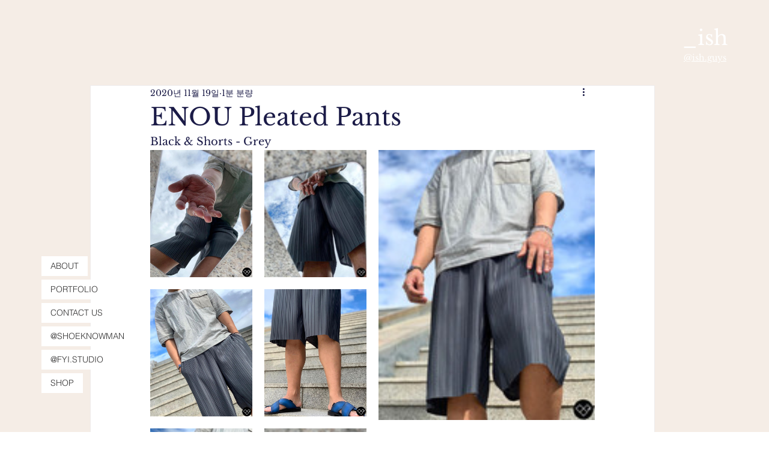

--- FILE ---
content_type: text/css; charset=utf-8
request_url: https://www.ishguys.com/_serverless/pro-gallery-css-v4-server/layoutCss?ver=2&id=9ck5s-not-scoped&items=3365_1080_1350%7C3366_1080_1348%7C3340_1080_1350%7C3510_1080_1348%7C3301_1080_1350%7C3295_1080_1348%7C3414_1080_1348%7C3697_1080_1348%7C3237_1080_1348%7C3372_1080_1348%7C3303_1080_1348&container=244_740_1005_720&options=gallerySizeType:px%7CenableInfiniteScroll:true%7CtitlePlacement:SHOW_ON_HOVER%7CimageMargin:20%7CgalleryLayout:0%7CisVertical:true%7CgallerySizePx:300%7CcubeRatio:1%7CcubeType:fill%7CgalleryThumbnailsAlignment:none%7CthumbnailSpacings:0
body_size: 43
content:
#pro-gallery-9ck5s-not-scoped [data-hook="item-container"][data-idx="0"].gallery-item-container{opacity: 1 !important;display: block !important;transition: opacity .2s ease !important;top: 0px !important;left: 0px !important;right: auto !important;height: 212px !important;width: 170px !important;} #pro-gallery-9ck5s-not-scoped [data-hook="item-container"][data-idx="0"] .gallery-item-common-info-outer{height: 100% !important;} #pro-gallery-9ck5s-not-scoped [data-hook="item-container"][data-idx="0"] .gallery-item-common-info{height: 100% !important;width: 100% !important;} #pro-gallery-9ck5s-not-scoped [data-hook="item-container"][data-idx="0"] .gallery-item-wrapper{width: 170px !important;height: 212px !important;margin: 0 !important;} #pro-gallery-9ck5s-not-scoped [data-hook="item-container"][data-idx="0"] .gallery-item-content{width: 170px !important;height: 212px !important;margin: 0px 0px !important;opacity: 1 !important;} #pro-gallery-9ck5s-not-scoped [data-hook="item-container"][data-idx="0"] .gallery-item-hover{width: 170px !important;height: 212px !important;opacity: 1 !important;} #pro-gallery-9ck5s-not-scoped [data-hook="item-container"][data-idx="0"] .item-hover-flex-container{width: 170px !important;height: 212px !important;margin: 0px 0px !important;opacity: 1 !important;} #pro-gallery-9ck5s-not-scoped [data-hook="item-container"][data-idx="0"] .gallery-item-wrapper img{width: 100% !important;height: 100% !important;opacity: 1 !important;} #pro-gallery-9ck5s-not-scoped [data-hook="item-container"][data-idx="1"].gallery-item-container{opacity: 1 !important;display: block !important;transition: opacity .2s ease !important;top: 0px !important;left: 190px !important;right: auto !important;height: 212px !important;width: 170px !important;} #pro-gallery-9ck5s-not-scoped [data-hook="item-container"][data-idx="1"] .gallery-item-common-info-outer{height: 100% !important;} #pro-gallery-9ck5s-not-scoped [data-hook="item-container"][data-idx="1"] .gallery-item-common-info{height: 100% !important;width: 100% !important;} #pro-gallery-9ck5s-not-scoped [data-hook="item-container"][data-idx="1"] .gallery-item-wrapper{width: 170px !important;height: 212px !important;margin: 0 !important;} #pro-gallery-9ck5s-not-scoped [data-hook="item-container"][data-idx="1"] .gallery-item-content{width: 170px !important;height: 212px !important;margin: 0px 0px !important;opacity: 1 !important;} #pro-gallery-9ck5s-not-scoped [data-hook="item-container"][data-idx="1"] .gallery-item-hover{width: 170px !important;height: 212px !important;opacity: 1 !important;} #pro-gallery-9ck5s-not-scoped [data-hook="item-container"][data-idx="1"] .item-hover-flex-container{width: 170px !important;height: 212px !important;margin: 0px 0px !important;opacity: 1 !important;} #pro-gallery-9ck5s-not-scoped [data-hook="item-container"][data-idx="1"] .gallery-item-wrapper img{width: 100% !important;height: 100% !important;opacity: 1 !important;} #pro-gallery-9ck5s-not-scoped [data-hook="item-container"][data-idx="2"].gallery-item-container{opacity: 1 !important;display: block !important;transition: opacity .2s ease !important;top: 0px !important;left: 380px !important;right: auto !important;height: 450px !important;width: 360px !important;} #pro-gallery-9ck5s-not-scoped [data-hook="item-container"][data-idx="2"] .gallery-item-common-info-outer{height: 100% !important;} #pro-gallery-9ck5s-not-scoped [data-hook="item-container"][data-idx="2"] .gallery-item-common-info{height: 100% !important;width: 100% !important;} #pro-gallery-9ck5s-not-scoped [data-hook="item-container"][data-idx="2"] .gallery-item-wrapper{width: 360px !important;height: 450px !important;margin: 0 !important;} #pro-gallery-9ck5s-not-scoped [data-hook="item-container"][data-idx="2"] .gallery-item-content{width: 360px !important;height: 450px !important;margin: 0px 0px !important;opacity: 1 !important;} #pro-gallery-9ck5s-not-scoped [data-hook="item-container"][data-idx="2"] .gallery-item-hover{width: 360px !important;height: 450px !important;opacity: 1 !important;} #pro-gallery-9ck5s-not-scoped [data-hook="item-container"][data-idx="2"] .item-hover-flex-container{width: 360px !important;height: 450px !important;margin: 0px 0px !important;opacity: 1 !important;} #pro-gallery-9ck5s-not-scoped [data-hook="item-container"][data-idx="2"] .gallery-item-wrapper img{width: 100% !important;height: 100% !important;opacity: 1 !important;} #pro-gallery-9ck5s-not-scoped [data-hook="item-container"][data-idx="3"].gallery-item-container{opacity: 1 !important;display: block !important;transition: opacity .2s ease !important;top: 232px !important;left: 0px !important;right: auto !important;height: 212px !important;width: 170px !important;} #pro-gallery-9ck5s-not-scoped [data-hook="item-container"][data-idx="3"] .gallery-item-common-info-outer{height: 100% !important;} #pro-gallery-9ck5s-not-scoped [data-hook="item-container"][data-idx="3"] .gallery-item-common-info{height: 100% !important;width: 100% !important;} #pro-gallery-9ck5s-not-scoped [data-hook="item-container"][data-idx="3"] .gallery-item-wrapper{width: 170px !important;height: 212px !important;margin: 0 !important;} #pro-gallery-9ck5s-not-scoped [data-hook="item-container"][data-idx="3"] .gallery-item-content{width: 170px !important;height: 212px !important;margin: 0px 0px !important;opacity: 1 !important;} #pro-gallery-9ck5s-not-scoped [data-hook="item-container"][data-idx="3"] .gallery-item-hover{width: 170px !important;height: 212px !important;opacity: 1 !important;} #pro-gallery-9ck5s-not-scoped [data-hook="item-container"][data-idx="3"] .item-hover-flex-container{width: 170px !important;height: 212px !important;margin: 0px 0px !important;opacity: 1 !important;} #pro-gallery-9ck5s-not-scoped [data-hook="item-container"][data-idx="3"] .gallery-item-wrapper img{width: 100% !important;height: 100% !important;opacity: 1 !important;} #pro-gallery-9ck5s-not-scoped [data-hook="item-container"][data-idx="4"].gallery-item-container{opacity: 1 !important;display: block !important;transition: opacity .2s ease !important;top: 232px !important;left: 190px !important;right: auto !important;height: 212px !important;width: 170px !important;} #pro-gallery-9ck5s-not-scoped [data-hook="item-container"][data-idx="4"] .gallery-item-common-info-outer{height: 100% !important;} #pro-gallery-9ck5s-not-scoped [data-hook="item-container"][data-idx="4"] .gallery-item-common-info{height: 100% !important;width: 100% !important;} #pro-gallery-9ck5s-not-scoped [data-hook="item-container"][data-idx="4"] .gallery-item-wrapper{width: 170px !important;height: 212px !important;margin: 0 !important;} #pro-gallery-9ck5s-not-scoped [data-hook="item-container"][data-idx="4"] .gallery-item-content{width: 170px !important;height: 212px !important;margin: 0px 0px !important;opacity: 1 !important;} #pro-gallery-9ck5s-not-scoped [data-hook="item-container"][data-idx="4"] .gallery-item-hover{width: 170px !important;height: 212px !important;opacity: 1 !important;} #pro-gallery-9ck5s-not-scoped [data-hook="item-container"][data-idx="4"] .item-hover-flex-container{width: 170px !important;height: 212px !important;margin: 0px 0px !important;opacity: 1 !important;} #pro-gallery-9ck5s-not-scoped [data-hook="item-container"][data-idx="4"] .gallery-item-wrapper img{width: 100% !important;height: 100% !important;opacity: 1 !important;} #pro-gallery-9ck5s-not-scoped [data-hook="item-container"][data-idx="5"].gallery-item-container{opacity: 1 !important;display: block !important;transition: opacity .2s ease !important;top: 464px !important;left: 0px !important;right: auto !important;height: 212px !important;width: 170px !important;} #pro-gallery-9ck5s-not-scoped [data-hook="item-container"][data-idx="5"] .gallery-item-common-info-outer{height: 100% !important;} #pro-gallery-9ck5s-not-scoped [data-hook="item-container"][data-idx="5"] .gallery-item-common-info{height: 100% !important;width: 100% !important;} #pro-gallery-9ck5s-not-scoped [data-hook="item-container"][data-idx="5"] .gallery-item-wrapper{width: 170px !important;height: 212px !important;margin: 0 !important;} #pro-gallery-9ck5s-not-scoped [data-hook="item-container"][data-idx="5"] .gallery-item-content{width: 170px !important;height: 212px !important;margin: 0px 0px !important;opacity: 1 !important;} #pro-gallery-9ck5s-not-scoped [data-hook="item-container"][data-idx="5"] .gallery-item-hover{width: 170px !important;height: 212px !important;opacity: 1 !important;} #pro-gallery-9ck5s-not-scoped [data-hook="item-container"][data-idx="5"] .item-hover-flex-container{width: 170px !important;height: 212px !important;margin: 0px 0px !important;opacity: 1 !important;} #pro-gallery-9ck5s-not-scoped [data-hook="item-container"][data-idx="5"] .gallery-item-wrapper img{width: 100% !important;height: 100% !important;opacity: 1 !important;} #pro-gallery-9ck5s-not-scoped [data-hook="item-container"][data-idx="6"].gallery-item-container{opacity: 1 !important;display: block !important;transition: opacity .2s ease !important;top: 464px !important;left: 190px !important;right: auto !important;height: 212px !important;width: 170px !important;} #pro-gallery-9ck5s-not-scoped [data-hook="item-container"][data-idx="6"] .gallery-item-common-info-outer{height: 100% !important;} #pro-gallery-9ck5s-not-scoped [data-hook="item-container"][data-idx="6"] .gallery-item-common-info{height: 100% !important;width: 100% !important;} #pro-gallery-9ck5s-not-scoped [data-hook="item-container"][data-idx="6"] .gallery-item-wrapper{width: 170px !important;height: 212px !important;margin: 0 !important;} #pro-gallery-9ck5s-not-scoped [data-hook="item-container"][data-idx="6"] .gallery-item-content{width: 170px !important;height: 212px !important;margin: 0px 0px !important;opacity: 1 !important;} #pro-gallery-9ck5s-not-scoped [data-hook="item-container"][data-idx="6"] .gallery-item-hover{width: 170px !important;height: 212px !important;opacity: 1 !important;} #pro-gallery-9ck5s-not-scoped [data-hook="item-container"][data-idx="6"] .item-hover-flex-container{width: 170px !important;height: 212px !important;margin: 0px 0px !important;opacity: 1 !important;} #pro-gallery-9ck5s-not-scoped [data-hook="item-container"][data-idx="6"] .gallery-item-wrapper img{width: 100% !important;height: 100% !important;opacity: 1 !important;} #pro-gallery-9ck5s-not-scoped [data-hook="item-container"][data-idx="7"].gallery-item-container{opacity: 1 !important;display: block !important;transition: opacity .2s ease !important;top: 470px !important;left: 380px !important;right: auto !important;height: 212px !important;width: 170px !important;} #pro-gallery-9ck5s-not-scoped [data-hook="item-container"][data-idx="7"] .gallery-item-common-info-outer{height: 100% !important;} #pro-gallery-9ck5s-not-scoped [data-hook="item-container"][data-idx="7"] .gallery-item-common-info{height: 100% !important;width: 100% !important;} #pro-gallery-9ck5s-not-scoped [data-hook="item-container"][data-idx="7"] .gallery-item-wrapper{width: 170px !important;height: 212px !important;margin: 0 !important;} #pro-gallery-9ck5s-not-scoped [data-hook="item-container"][data-idx="7"] .gallery-item-content{width: 170px !important;height: 212px !important;margin: 0px 0px !important;opacity: 1 !important;} #pro-gallery-9ck5s-not-scoped [data-hook="item-container"][data-idx="7"] .gallery-item-hover{width: 170px !important;height: 212px !important;opacity: 1 !important;} #pro-gallery-9ck5s-not-scoped [data-hook="item-container"][data-idx="7"] .item-hover-flex-container{width: 170px !important;height: 212px !important;margin: 0px 0px !important;opacity: 1 !important;} #pro-gallery-9ck5s-not-scoped [data-hook="item-container"][data-idx="7"] .gallery-item-wrapper img{width: 100% !important;height: 100% !important;opacity: 1 !important;} #pro-gallery-9ck5s-not-scoped [data-hook="item-container"][data-idx="8"].gallery-item-container{opacity: 1 !important;display: block !important;transition: opacity .2s ease !important;top: 470px !important;left: 570px !important;right: auto !important;height: 212px !important;width: 170px !important;} #pro-gallery-9ck5s-not-scoped [data-hook="item-container"][data-idx="8"] .gallery-item-common-info-outer{height: 100% !important;} #pro-gallery-9ck5s-not-scoped [data-hook="item-container"][data-idx="8"] .gallery-item-common-info{height: 100% !important;width: 100% !important;} #pro-gallery-9ck5s-not-scoped [data-hook="item-container"][data-idx="8"] .gallery-item-wrapper{width: 170px !important;height: 212px !important;margin: 0 !important;} #pro-gallery-9ck5s-not-scoped [data-hook="item-container"][data-idx="8"] .gallery-item-content{width: 170px !important;height: 212px !important;margin: 0px 0px !important;opacity: 1 !important;} #pro-gallery-9ck5s-not-scoped [data-hook="item-container"][data-idx="8"] .gallery-item-hover{width: 170px !important;height: 212px !important;opacity: 1 !important;} #pro-gallery-9ck5s-not-scoped [data-hook="item-container"][data-idx="8"] .item-hover-flex-container{width: 170px !important;height: 212px !important;margin: 0px 0px !important;opacity: 1 !important;} #pro-gallery-9ck5s-not-scoped [data-hook="item-container"][data-idx="8"] .gallery-item-wrapper img{width: 100% !important;height: 100% !important;opacity: 1 !important;} #pro-gallery-9ck5s-not-scoped [data-hook="item-container"][data-idx="9"].gallery-item-container{opacity: 1 !important;display: block !important;transition: opacity .2s ease !important;top: 696px !important;left: 0px !important;right: auto !important;height: 449px !important;width: 360px !important;} #pro-gallery-9ck5s-not-scoped [data-hook="item-container"][data-idx="9"] .gallery-item-common-info-outer{height: 100% !important;} #pro-gallery-9ck5s-not-scoped [data-hook="item-container"][data-idx="9"] .gallery-item-common-info{height: 100% !important;width: 100% !important;} #pro-gallery-9ck5s-not-scoped [data-hook="item-container"][data-idx="9"] .gallery-item-wrapper{width: 360px !important;height: 449px !important;margin: 0 !important;} #pro-gallery-9ck5s-not-scoped [data-hook="item-container"][data-idx="9"] .gallery-item-content{width: 360px !important;height: 449px !important;margin: 0px 0px !important;opacity: 1 !important;} #pro-gallery-9ck5s-not-scoped [data-hook="item-container"][data-idx="9"] .gallery-item-hover{width: 360px !important;height: 449px !important;opacity: 1 !important;} #pro-gallery-9ck5s-not-scoped [data-hook="item-container"][data-idx="9"] .item-hover-flex-container{width: 360px !important;height: 449px !important;margin: 0px 0px !important;opacity: 1 !important;} #pro-gallery-9ck5s-not-scoped [data-hook="item-container"][data-idx="9"] .gallery-item-wrapper img{width: 100% !important;height: 100% !important;opacity: 1 !important;} #pro-gallery-9ck5s-not-scoped [data-hook="item-container"][data-idx="10"]{display: none !important;} #pro-gallery-9ck5s-not-scoped .pro-gallery-prerender{height:1151px !important;}#pro-gallery-9ck5s-not-scoped {height:1151px !important; width:740px !important;}#pro-gallery-9ck5s-not-scoped .pro-gallery-margin-container {height:1151px !important;}#pro-gallery-9ck5s-not-scoped .pro-gallery {height:1151px !important; width:740px !important;}#pro-gallery-9ck5s-not-scoped .pro-gallery-parent-container {height:1151px !important; width:760px !important;}